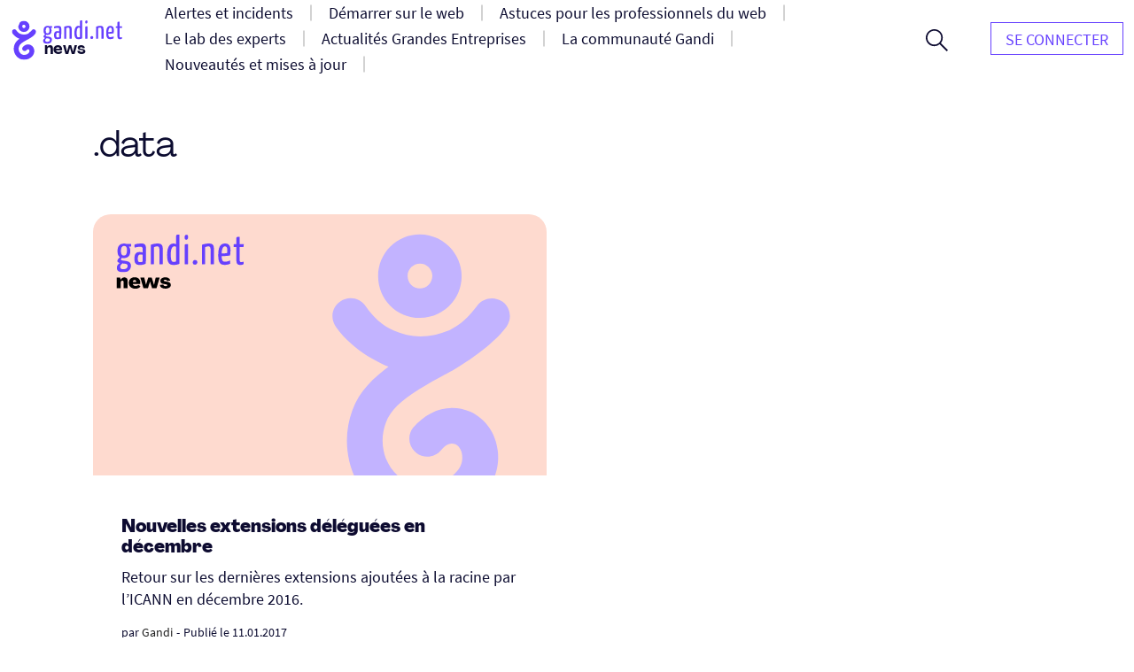

--- FILE ---
content_type: text/html; charset=UTF-8
request_url: https://news.gandi.net/fr/tag/dot-data/
body_size: 11559
content:
<!doctype html>
<html lang="fr-FR">
<head>
	<meta charset="UTF-8">
	<meta name="viewport" content="width=device-width, initial-scale=1">
	<link rel="profile" href="https://gmpg.org/xfn/11">

	<title>.data &#8211; Gandi News</title>
<meta name='robots' content='max-image-preview:large' />
<link rel="alternate" type="application/rss+xml" title="Gandi News &raquo; Flux" href="https://news.gandi.net/fr/feed/" />
<link rel="alternate" type="application/rss+xml" title="Gandi News &raquo; Flux des commentaires" href="https://news.gandi.net/fr/comments/feed/" />
<link rel="alternate" type="application/rss+xml" title="Gandi News &raquo; Flux de l’étiquette .data" href="https://news.gandi.net/fr/tag/dot-data/feed/" />
<script>
window._wpemojiSettings = {"baseUrl":"https:\/\/s.w.org\/images\/core\/emoji\/15.0.3\/72x72\/","ext":".png","svgUrl":"https:\/\/s.w.org\/images\/core\/emoji\/15.0.3\/svg\/","svgExt":".svg","source":{"concatemoji":"https:\/\/news.gandi.net\/wp-includes\/js\/wp-emoji-release.min.js?ver=6.6"}};
/*! This file is auto-generated */
!function(i,n){var o,s,e;function c(e){try{var t={supportTests:e,timestamp:(new Date).valueOf()};sessionStorage.setItem(o,JSON.stringify(t))}catch(e){}}function p(e,t,n){e.clearRect(0,0,e.canvas.width,e.canvas.height),e.fillText(t,0,0);var t=new Uint32Array(e.getImageData(0,0,e.canvas.width,e.canvas.height).data),r=(e.clearRect(0,0,e.canvas.width,e.canvas.height),e.fillText(n,0,0),new Uint32Array(e.getImageData(0,0,e.canvas.width,e.canvas.height).data));return t.every(function(e,t){return e===r[t]})}function u(e,t,n){switch(t){case"flag":return n(e,"\ud83c\udff3\ufe0f\u200d\u26a7\ufe0f","\ud83c\udff3\ufe0f\u200b\u26a7\ufe0f")?!1:!n(e,"\ud83c\uddfa\ud83c\uddf3","\ud83c\uddfa\u200b\ud83c\uddf3")&&!n(e,"\ud83c\udff4\udb40\udc67\udb40\udc62\udb40\udc65\udb40\udc6e\udb40\udc67\udb40\udc7f","\ud83c\udff4\u200b\udb40\udc67\u200b\udb40\udc62\u200b\udb40\udc65\u200b\udb40\udc6e\u200b\udb40\udc67\u200b\udb40\udc7f");case"emoji":return!n(e,"\ud83d\udc26\u200d\u2b1b","\ud83d\udc26\u200b\u2b1b")}return!1}function f(e,t,n){var r="undefined"!=typeof WorkerGlobalScope&&self instanceof WorkerGlobalScope?new OffscreenCanvas(300,150):i.createElement("canvas"),a=r.getContext("2d",{willReadFrequently:!0}),o=(a.textBaseline="top",a.font="600 32px Arial",{});return e.forEach(function(e){o[e]=t(a,e,n)}),o}function t(e){var t=i.createElement("script");t.src=e,t.defer=!0,i.head.appendChild(t)}"undefined"!=typeof Promise&&(o="wpEmojiSettingsSupports",s=["flag","emoji"],n.supports={everything:!0,everythingExceptFlag:!0},e=new Promise(function(e){i.addEventListener("DOMContentLoaded",e,{once:!0})}),new Promise(function(t){var n=function(){try{var e=JSON.parse(sessionStorage.getItem(o));if("object"==typeof e&&"number"==typeof e.timestamp&&(new Date).valueOf()<e.timestamp+604800&&"object"==typeof e.supportTests)return e.supportTests}catch(e){}return null}();if(!n){if("undefined"!=typeof Worker&&"undefined"!=typeof OffscreenCanvas&&"undefined"!=typeof URL&&URL.createObjectURL&&"undefined"!=typeof Blob)try{var e="postMessage("+f.toString()+"("+[JSON.stringify(s),u.toString(),p.toString()].join(",")+"));",r=new Blob([e],{type:"text/javascript"}),a=new Worker(URL.createObjectURL(r),{name:"wpTestEmojiSupports"});return void(a.onmessage=function(e){c(n=e.data),a.terminate(),t(n)})}catch(e){}c(n=f(s,u,p))}t(n)}).then(function(e){for(var t in e)n.supports[t]=e[t],n.supports.everything=n.supports.everything&&n.supports[t],"flag"!==t&&(n.supports.everythingExceptFlag=n.supports.everythingExceptFlag&&n.supports[t]);n.supports.everythingExceptFlag=n.supports.everythingExceptFlag&&!n.supports.flag,n.DOMReady=!1,n.readyCallback=function(){n.DOMReady=!0}}).then(function(){return e}).then(function(){var e;n.supports.everything||(n.readyCallback(),(e=n.source||{}).concatemoji?t(e.concatemoji):e.wpemoji&&e.twemoji&&(t(e.twemoji),t(e.wpemoji)))}))}((window,document),window._wpemojiSettings);
</script>
<style id='wp-emoji-styles-inline-css'>

	img.wp-smiley, img.emoji {
		display: inline !important;
		border: none !important;
		box-shadow: none !important;
		height: 1em !important;
		width: 1em !important;
		margin: 0 0.07em !important;
		vertical-align: -0.1em !important;
		background: none !important;
		padding: 0 !important;
	}
</style>
<link rel='stylesheet' id='wp-block-library-css' href='https://news.gandi.net/wp-includes/css/dist/block-library/style.min.css?ver=6.6' media='all' />
<style id='classic-theme-styles-inline-css'>
/*! This file is auto-generated */
.wp-block-button__link{color:#fff;background-color:#32373c;border-radius:9999px;box-shadow:none;text-decoration:none;padding:calc(.667em + 2px) calc(1.333em + 2px);font-size:1.125em}.wp-block-file__button{background:#32373c;color:#fff;text-decoration:none}
</style>
<style id='global-styles-inline-css'>
:root{--wp--preset--aspect-ratio--square: 1;--wp--preset--aspect-ratio--4-3: 4/3;--wp--preset--aspect-ratio--3-4: 3/4;--wp--preset--aspect-ratio--3-2: 3/2;--wp--preset--aspect-ratio--2-3: 2/3;--wp--preset--aspect-ratio--16-9: 16/9;--wp--preset--aspect-ratio--9-16: 9/16;--wp--preset--color--black: #000000;--wp--preset--color--cyan-bluish-gray: #abb8c3;--wp--preset--color--white: #fff;--wp--preset--color--pale-pink: #f78da7;--wp--preset--color--vivid-red: #cf2e2e;--wp--preset--color--luminous-vivid-orange: #ff6900;--wp--preset--color--luminous-vivid-amber: #fcb900;--wp--preset--color--light-green-cyan: #7bdcb5;--wp--preset--color--vivid-green-cyan: #00d084;--wp--preset--color--pale-cyan-blue: #8ed1fc;--wp--preset--color--vivid-cyan-blue: #0693e3;--wp--preset--color--vivid-purple: #9b51e0;--wp--preset--color--black-500: #212121;--wp--preset--color--blue-500: #0d0b30;--wp--preset--color--purple-500: #6640fe;--wp--preset--color--green-500: #00ef9f;--wp--preset--color--red-500: #fc440f;--wp--preset--color--yellow-500: #fffd77;--wp--preset--gradient--vivid-cyan-blue-to-vivid-purple: linear-gradient(135deg,rgba(6,147,227,1) 0%,rgb(155,81,224) 100%);--wp--preset--gradient--light-green-cyan-to-vivid-green-cyan: linear-gradient(135deg,rgb(122,220,180) 0%,rgb(0,208,130) 100%);--wp--preset--gradient--luminous-vivid-amber-to-luminous-vivid-orange: linear-gradient(135deg,rgba(252,185,0,1) 0%,rgba(255,105,0,1) 100%);--wp--preset--gradient--luminous-vivid-orange-to-vivid-red: linear-gradient(135deg,rgba(255,105,0,1) 0%,rgb(207,46,46) 100%);--wp--preset--gradient--very-light-gray-to-cyan-bluish-gray: linear-gradient(135deg,rgb(238,238,238) 0%,rgb(169,184,195) 100%);--wp--preset--gradient--cool-to-warm-spectrum: linear-gradient(135deg,rgb(74,234,220) 0%,rgb(151,120,209) 20%,rgb(207,42,186) 40%,rgb(238,44,130) 60%,rgb(251,105,98) 80%,rgb(254,248,76) 100%);--wp--preset--gradient--blush-light-purple: linear-gradient(135deg,rgb(255,206,236) 0%,rgb(152,150,240) 100%);--wp--preset--gradient--blush-bordeaux: linear-gradient(135deg,rgb(254,205,165) 0%,rgb(254,45,45) 50%,rgb(107,0,62) 100%);--wp--preset--gradient--luminous-dusk: linear-gradient(135deg,rgb(255,203,112) 0%,rgb(199,81,192) 50%,rgb(65,88,208) 100%);--wp--preset--gradient--pale-ocean: linear-gradient(135deg,rgb(255,245,203) 0%,rgb(182,227,212) 50%,rgb(51,167,181) 100%);--wp--preset--gradient--electric-grass: linear-gradient(135deg,rgb(202,248,128) 0%,rgb(113,206,126) 100%);--wp--preset--gradient--midnight: linear-gradient(135deg,rgb(2,3,129) 0%,rgb(40,116,252) 100%);--wp--preset--font-size--small: 13px;--wp--preset--font-size--medium: 20px;--wp--preset--font-size--large: 36px;--wp--preset--font-size--x-large: 42px;--wp--preset--font-size--s: 14px;--wp--preset--font-size--m: 18px;--wp--preset--font-size--l: 20px;--wp--preset--font-size--xl: 28px;--wp--preset--font-size--xxl: 32px;--wp--preset--font-size--xxxl: 40px;--wp--preset--font-size--xxxxl: 50px;--wp--preset--spacing--20: 0.44rem;--wp--preset--spacing--30: 0.67rem;--wp--preset--spacing--40: 1rem;--wp--preset--spacing--50: 1.5rem;--wp--preset--spacing--60: 2.25rem;--wp--preset--spacing--70: 3.38rem;--wp--preset--spacing--80: 5.06rem;--wp--preset--shadow--natural: 6px 6px 9px rgba(0, 0, 0, 0.2);--wp--preset--shadow--deep: 12px 12px 50px rgba(0, 0, 0, 0.4);--wp--preset--shadow--sharp: 6px 6px 0px rgba(0, 0, 0, 0.2);--wp--preset--shadow--outlined: 6px 6px 0px -3px rgba(255, 255, 255, 1), 6px 6px rgba(0, 0, 0, 1);--wp--preset--shadow--crisp: 6px 6px 0px rgba(0, 0, 0, 1);}:where(.is-layout-flex){gap: 0.5em;}:where(.is-layout-grid){gap: 0.5em;}body .is-layout-flex{display: flex;}.is-layout-flex{flex-wrap: wrap;align-items: center;}.is-layout-flex > :is(*, div){margin: 0;}body .is-layout-grid{display: grid;}.is-layout-grid > :is(*, div){margin: 0;}:where(.wp-block-columns.is-layout-flex){gap: 2em;}:where(.wp-block-columns.is-layout-grid){gap: 2em;}:where(.wp-block-post-template.is-layout-flex){gap: 1.25em;}:where(.wp-block-post-template.is-layout-grid){gap: 1.25em;}.has-black-color{color: var(--wp--preset--color--black) !important;}.has-cyan-bluish-gray-color{color: var(--wp--preset--color--cyan-bluish-gray) !important;}.has-white-color{color: var(--wp--preset--color--white) !important;}.has-pale-pink-color{color: var(--wp--preset--color--pale-pink) !important;}.has-vivid-red-color{color: var(--wp--preset--color--vivid-red) !important;}.has-luminous-vivid-orange-color{color: var(--wp--preset--color--luminous-vivid-orange) !important;}.has-luminous-vivid-amber-color{color: var(--wp--preset--color--luminous-vivid-amber) !important;}.has-light-green-cyan-color{color: var(--wp--preset--color--light-green-cyan) !important;}.has-vivid-green-cyan-color{color: var(--wp--preset--color--vivid-green-cyan) !important;}.has-pale-cyan-blue-color{color: var(--wp--preset--color--pale-cyan-blue) !important;}.has-vivid-cyan-blue-color{color: var(--wp--preset--color--vivid-cyan-blue) !important;}.has-vivid-purple-color{color: var(--wp--preset--color--vivid-purple) !important;}.has-black-background-color{background-color: var(--wp--preset--color--black) !important;}.has-cyan-bluish-gray-background-color{background-color: var(--wp--preset--color--cyan-bluish-gray) !important;}.has-white-background-color{background-color: var(--wp--preset--color--white) !important;}.has-pale-pink-background-color{background-color: var(--wp--preset--color--pale-pink) !important;}.has-vivid-red-background-color{background-color: var(--wp--preset--color--vivid-red) !important;}.has-luminous-vivid-orange-background-color{background-color: var(--wp--preset--color--luminous-vivid-orange) !important;}.has-luminous-vivid-amber-background-color{background-color: var(--wp--preset--color--luminous-vivid-amber) !important;}.has-light-green-cyan-background-color{background-color: var(--wp--preset--color--light-green-cyan) !important;}.has-vivid-green-cyan-background-color{background-color: var(--wp--preset--color--vivid-green-cyan) !important;}.has-pale-cyan-blue-background-color{background-color: var(--wp--preset--color--pale-cyan-blue) !important;}.has-vivid-cyan-blue-background-color{background-color: var(--wp--preset--color--vivid-cyan-blue) !important;}.has-vivid-purple-background-color{background-color: var(--wp--preset--color--vivid-purple) !important;}.has-black-border-color{border-color: var(--wp--preset--color--black) !important;}.has-cyan-bluish-gray-border-color{border-color: var(--wp--preset--color--cyan-bluish-gray) !important;}.has-white-border-color{border-color: var(--wp--preset--color--white) !important;}.has-pale-pink-border-color{border-color: var(--wp--preset--color--pale-pink) !important;}.has-vivid-red-border-color{border-color: var(--wp--preset--color--vivid-red) !important;}.has-luminous-vivid-orange-border-color{border-color: var(--wp--preset--color--luminous-vivid-orange) !important;}.has-luminous-vivid-amber-border-color{border-color: var(--wp--preset--color--luminous-vivid-amber) !important;}.has-light-green-cyan-border-color{border-color: var(--wp--preset--color--light-green-cyan) !important;}.has-vivid-green-cyan-border-color{border-color: var(--wp--preset--color--vivid-green-cyan) !important;}.has-pale-cyan-blue-border-color{border-color: var(--wp--preset--color--pale-cyan-blue) !important;}.has-vivid-cyan-blue-border-color{border-color: var(--wp--preset--color--vivid-cyan-blue) !important;}.has-vivid-purple-border-color{border-color: var(--wp--preset--color--vivid-purple) !important;}.has-vivid-cyan-blue-to-vivid-purple-gradient-background{background: var(--wp--preset--gradient--vivid-cyan-blue-to-vivid-purple) !important;}.has-light-green-cyan-to-vivid-green-cyan-gradient-background{background: var(--wp--preset--gradient--light-green-cyan-to-vivid-green-cyan) !important;}.has-luminous-vivid-amber-to-luminous-vivid-orange-gradient-background{background: var(--wp--preset--gradient--luminous-vivid-amber-to-luminous-vivid-orange) !important;}.has-luminous-vivid-orange-to-vivid-red-gradient-background{background: var(--wp--preset--gradient--luminous-vivid-orange-to-vivid-red) !important;}.has-very-light-gray-to-cyan-bluish-gray-gradient-background{background: var(--wp--preset--gradient--very-light-gray-to-cyan-bluish-gray) !important;}.has-cool-to-warm-spectrum-gradient-background{background: var(--wp--preset--gradient--cool-to-warm-spectrum) !important;}.has-blush-light-purple-gradient-background{background: var(--wp--preset--gradient--blush-light-purple) !important;}.has-blush-bordeaux-gradient-background{background: var(--wp--preset--gradient--blush-bordeaux) !important;}.has-luminous-dusk-gradient-background{background: var(--wp--preset--gradient--luminous-dusk) !important;}.has-pale-ocean-gradient-background{background: var(--wp--preset--gradient--pale-ocean) !important;}.has-electric-grass-gradient-background{background: var(--wp--preset--gradient--electric-grass) !important;}.has-midnight-gradient-background{background: var(--wp--preset--gradient--midnight) !important;}.has-small-font-size{font-size: var(--wp--preset--font-size--small) !important;}.has-medium-font-size{font-size: var(--wp--preset--font-size--medium) !important;}.has-large-font-size{font-size: var(--wp--preset--font-size--large) !important;}.has-x-large-font-size{font-size: var(--wp--preset--font-size--x-large) !important;}
:where(.wp-block-post-template.is-layout-flex){gap: 1.25em;}:where(.wp-block-post-template.is-layout-grid){gap: 1.25em;}
:where(.wp-block-columns.is-layout-flex){gap: 2em;}:where(.wp-block-columns.is-layout-grid){gap: 2em;}
:root :where(.wp-block-pullquote){font-size: 1.5em;line-height: 1.6;}
</style>
<link rel='stylesheet' id='fvp-frontend-css' href='https://news.gandi.net/wp-content/plugins/featured-video-plus/styles/frontend.css?ver=2.3.3' media='all' />
<link rel='stylesheet' id='gandi-news-style-css' href='https://news.gandi.net/wp-content/themes/gandi-news/css/main.min.css?ver=1.0.4' media='all' />

<script>
if (document.location.protocol != "https:") {
    document.location = document.URL.replace(/^http:/i, "https:");
}
</script>
<script src="https://news.gandi.net/wp-includes/js/jquery/jquery.min.js?ver=3.7.1" id="jquery-core-js"></script>
<script src="https://news.gandi.net/wp-includes/js/jquery/jquery-migrate.min.js?ver=3.4.1" id="jquery-migrate-js"></script>
<script src="https://news.gandi.net/wp-content/plugins/featured-video-plus/js/jquery.fitvids.min.js?ver=master-2015-08" id="jquery.fitvids-js"></script>
<script id="fvp-frontend-js-extra">
var fvpdata = {"ajaxurl":"https:\/\/news.gandi.net\/wp-admin\/admin-ajax.php","nonce":"5e49aab16e","fitvids":"1","dynamic":"","overlay":"","opacity":"0.75","color":"b","width":"640"};
</script>
<script src="https://news.gandi.net/wp-content/plugins/featured-video-plus/js/frontend.min.js?ver=2.3.3" id="fvp-frontend-js"></script>
<link rel="https://api.w.org/" href="https://news.gandi.net/wp-json/" /><link rel="alternate" title="JSON" type="application/json" href="https://news.gandi.net/wp-json/wp/v2/tags/2409" /><link rel="EditURI" type="application/rsd+xml" title="RSD" href="https://news.gandi.net/xmlrpc.php?rsd" />
<meta name="generator" content="WordPress 6.6" />
<link rel="icon" href="https://news.gandi.net/wp-content/uploads/2021/06/cropped-gandi-favicon-192.9d8e7b4c4306-32x32.png" sizes="32x32" />
<link rel="icon" href="https://news.gandi.net/wp-content/uploads/2021/06/cropped-gandi-favicon-192.9d8e7b4c4306-192x192.png" sizes="192x192" />
<link rel="apple-touch-icon" href="https://news.gandi.net/wp-content/uploads/2021/06/cropped-gandi-favicon-192.9d8e7b4c4306-180x180.png" />
<meta name="msapplication-TileImage" content="https://news.gandi.net/wp-content/uploads/2021/06/cropped-gandi-favicon-192.9d8e7b4c4306-270x270.png" />
</head>

<body class="archive tag tag-dot-data tag-2409 wp-custom-logo wp-embed-responsive">

<div id="page" class="site">

	<a class="skip-link" href="#primary">Aller au contenu</a>

	<header id="masthead" class="site-header">

		<nav id="site-navigation" class="navbar" aria-label="Navigation principale">
			<div class="navbar__overlay"></div>
			<div class="navbar__inner wrapper">
				<div class="navbar__left">
					<button class="navbar__menu-button burger toggle menu-toggle" aria-controls="primary-nav" aria-expanded="false" aria-label="Ouvrir le menu principal">
						<span></span>
						<span></span>
						<span></span>
					</button>
					<a href="https://news.gandi.net/fr" class="navbar__logo-container"><img width="128" height="46" src="https://news.gandi.net/wp-content/uploads/2021/05/gandi-news-logo.svg" class="attachment-medium size-medium" alt="Aller à l&#039;accueil" decoding="async" /></a>				</div>
				<div class="navbar__center">
					<ul id="primary-nav" class="primary-nav"><li id="menu-item-77739" class="menu-item menu-item-type-taxonomy menu-item-object-category menu-item-77739 primary-nav__item"><a href="https://news.gandi.net/fr/categorie/alerts-and-incidents/" class="primary-nav__link"><span>Alertes et incidents</span></a></li>
<li id="menu-item-77740" class="menu-item menu-item-type-taxonomy menu-item-object-category menu-item-77740 primary-nav__item"><a href="https://news.gandi.net/fr/categorie/getting-started/" class="primary-nav__link"><span>Démarrer sur le web</span></a></li>
<li id="menu-item-77741" class="menu-item menu-item-type-taxonomy menu-item-object-category menu-item-77741 primary-nav__item"><a href="https://news.gandi.net/fr/categorie/tips-for-web-professionals/" class="primary-nav__link"><span>Astuces pour les professionnels du web</span></a></li>
<li id="menu-item-77742" class="menu-item menu-item-type-taxonomy menu-item-object-category menu-item-77742 primary-nav__item"><a href="https://news.gandi.net/fr/categorie/experts-insights/" class="primary-nav__link"><span>Le lab des experts</span></a></li>
<li id="menu-item-77743" class="menu-item menu-item-type-taxonomy menu-item-object-category menu-item-77743 primary-nav__item"><a href="https://news.gandi.net/fr/categorie/corporate-news/" class="primary-nav__link"><span>Actualités Grandes Entreprises</span></a></li>
<li id="menu-item-77744" class="menu-item menu-item-type-taxonomy menu-item-object-category menu-item-77744 primary-nav__item"><a href="https://news.gandi.net/fr/categorie/gandi-community/" class="primary-nav__link"><span>La communauté Gandi</span></a></li>
<li id="menu-item-77745" class="menu-item menu-item-type-taxonomy menu-item-object-category menu-item-77745 primary-nav__item"><a href="https://news.gandi.net/fr/categorie/updates-and-releases/" class="primary-nav__link"><span>Nouveautés et mises à jour</span></a></li>
<li id="menu-item-79766" class="menu-item menu-item-type-custom menu-item-object-custom menu-item-79766 primary-nav__item nav__item--push nav__item--hidedesktop"><a href="https://www.gandi.net/" class="primary-nav__link"><span>GANDI.net</span></a></li>
<li id="menu-item-79767" class="menu-item menu-item-type-custom menu-item-object-custom menu-item-79767 primary-nav__item primary-nav__button nav__item--hidedesktop"><a href="https://admin.gandi.net/" class="primary-nav__link"><span>Login</span></a></li>
</ul>					<form role="search"  method="get" class="search-form search-form--header" action="https://news.gandi.net/fr/">

	<div class="search-bar search-bar--header">
		<label for="search-form-1" class="screen-reader-text">Rechercher&hellip;</label>
		<input type="search" id="search-form-1" class="search-bar__input" value="" name="s" placeholder="Rechercher des actualités Gandi.net" />
		<button type="submit" class="search-bar__button" aria-label="Rechercher">
			<svg width="25" height="25" viewBox="0 0 25 25" aria-hidden="true" class="search-bar__icon"><g><g><path d="M1.805 9.542c0-4.318 3.503-7.836 7.802-7.836 3.769 0 7.803 2.985 7.803 7.836 0 4.317-3.503 7.835-7.803 7.835S1.805 13.86 1.805 9.542zM25 23.72l-8.015-8.05c1.38-1.652 2.176-3.784 2.176-6.076 0-2.346-.902-4.744-2.494-6.503C14.862 1.066 12.367 0 9.607 0 4.3 0 0 4.318 0 9.595c0 5.277 4.3 9.595 9.554 9.595a9.442 9.442 0 0 0 6.104-2.239L23.673 25z"/></g></g></svg>
		</button>
		<button class="search-bar__open-search toggle" aria-controls="search-form-1" aria-label="Ouvrir le formulaire de recherche">
			<svg width="25" height="25" viewBox="0 0 25 25" aria-hidden="true" class="search-bar__open-search-open"><g><g><path d="M1.805 9.542c0-4.318 3.503-7.836 7.802-7.836 3.769 0 7.803 2.985 7.803 7.836 0 4.317-3.503 7.835-7.803 7.835S1.805 13.86 1.805 9.542zM25 23.72l-8.015-8.05c1.38-1.652 2.176-3.784 2.176-6.076 0-2.346-.902-4.744-2.494-6.503C14.862 1.066 12.367 0 9.607 0 4.3 0 0 4.318 0 9.595c0 5.277 4.3 9.595 9.554 9.595a9.442 9.442 0 0 0 6.104-2.239L23.673 25z"/></g></g></svg>
			<svg width="16" height="16" viewBox="0 0 16 16" aria-hidden="true" class="search-bar__open-search-close"><g><g><path d="M15.192 0L8 7.208.808 0 0 .808 7.208 8 0 15.192.808 16 8 8.792 15.192 16l.808-.808L8.792 8 16 .808z"/></g></g></svg>
		</button>
	</div>
</form>
				</div>
				<div class="navbar__right">
					<ul id="secondary-nav" class="secondary-nav"><li id="menu-item-82368" class="menu-item menu-item-type-custom menu-item-object-custom menu-item-82368 primary-nav__item primary-nav__button"><a href="https://admin.gandi.net/" class="primary-nav__link"><span>Se connecter</span></a></li>
</ul>				</div>
				
			</div>
			
		</nav><!-- #site-navigation -->

	</header><!-- #masthead -->

	
	<main id="primary" class="site-main">

		
			<header class="page-header wrapper--small">
				<h1 class="page-header__title page-header__title--light">.data</h1>			</header><!-- .page-header -->

			<div class="grid wrapper--small">
				
<article id="post-33596" class="entry post-33596 post type-post status-publish format-standard hentry tag-dot-data tag-dot-fun tag-dot-hair tag-dot-hospital tag-dot-mobile tag-dot-phone tag-corporate tag-new-tld tag-domain-fr">

	<div class="entry__inner">
		
		<img src="https://news.gandi.net/wp-content/themes/gandi-news/images/news_placeholder-featured.svg" class="default-thumbnail">
		<div class="entry__content">

			<div class="entry__header">
							</div>
			
			<h2 class="entry__title"><a href="https://news.gandi.net/fr/2017/01/Nouvelles-extensions-deleguees-en-decembre/">Nouvelles extensions déléguées en décembre</a></h2>
			<p>Retour sur les dernières extensions ajoutées à la racine par l&rsquo;ICANN en décembre 2016.</p>

					<div class="post-meta">
			<span class="posted-by"> par <span class="author vcard"><a href="https://news.gandi.net/fr/auteur/admin/">Gandi</a></span></span>			<span class="separator" aria-hidden="true">-</span>
			<span class="posted-on">Publié le <time class="entry-date published updated" datetime="2017-01-11T11:55:33+01:00">11.01.2017</time></span>			<div class="post-meta__terms">
															</div>			
					</div>
		
		</div>

	</div>

</article><!-- #post-33596 -->			</div>

			
	</main><!-- #main -->

		<section class="pre-footer">
			
<div class="wp-block-cover alignfull has-parallax is-repeated" style="background-image:url(https://news.gandi.net/wp-content/uploads/2021/05/NEWSLETTER-FOND-COLOR.svg)"><div class="wp-block-cover__inner-container is-layout-flow wp-block-cover-is-layout-flow">
<div class="wp-block-group is-style-border-radius"><div class="wp-block-group__inner-container is-layout-flow wp-block-group-is-layout-flow">
<h2 class="has-text-align-center has-mobile-align-left is-style-no-margin has-blue-500-color has-text-color wp-block-heading" data-mobile-align="left">Abonnez-vous à notre newsletter</h2>



<p class="has-text-align-center has-mobile-align-left has-blue-500-color has-text-color" data-mobile-align="left">Rejoignez plus de 175 000 inscrits pour être tenu(e) informé(e) de nos récentes publications et meilleures offres</p>



<p></p>



	    <form class="newsletter-form">
	    	<label>
	    		<span class="screen-reader-text">Entrez votre adresse mail</span>
	    		<input type="email" name="newsletter_email" required="" placeholder="Votre adresse email">
	    	</label>
	    	<button type="submit" class="newsletter-form__submit">Inscription</button>
    		<div class="newsletter-form__notices">
    			<p class="newsletter-form__notices-message">
    				<span aria-hidden="true" class="icon"></span>
    				<span class="message"></span>
    			</p>	    			
    		</div>
	    </form>

	    
</div></div>
</div></div>
		</section>
			<footer class="footer">

		<div class="footer__inner wrapper">

							<div class="footer__panel">
					<div class="widget widget__footer bg-dark widget_media_image"><a href="https://news.gandi.net/fr/"><img width="163" height="48" src="https://news.gandi.net/wp-content/uploads/2021/05/logo-gandi-blanc.svg" class="image wp-image-77727  attachment-163x48 size-163x48" alt="Gandi" style="max-width: 100%; height: auto;" decoding="async" loading="lazy" /></a></div><div class="widget widget__footer bg-dark widget_social_nav"><ul id="menu-social" class="menu-social"><li id="menu-item-77734" class="menu-item menu-item-type-custom menu-item-object-custom menu-item-77734 nav__item--icon"><a href="https://www.facebook.com/gandi.net"><span><span class="screen-reader-text">Facebook</span><svg class="icon icon-facebook" xmlns="http://www.w3.org/2000/svg" viewBox="0 0 24 24" aria-hidden="true" role="img" focusable="false"><rect x="0" fill="none" width="24" height="24"/><g><path d="M20.007 3H3.993C3.445 3 3 3.445 3 3.993v16.013c0 .55.445.994.993.994h8.62v-6.97H10.27V11.31h2.346V9.31c0-2.325 1.42-3.59 3.494-3.59.993 0 1.847.073 2.096.106v2.43h-1.438c-1.128 0-1.346.537-1.346 1.324v1.734h2.69l-.35 2.717h-2.34V21h4.587c.548 0 .993-.445.993-.993V3.993c0-.548-.445-.993-.993-.993z"/></g></svg></span></a></li>
<li id="menu-item-77735" class="menu-item menu-item-type-custom menu-item-object-custom menu-item-77735 nav__item--icon"><a href="https://twitter.com/gandi_net"><span><span class="screen-reader-text">Twitter</span><svg class="icon icon-twitter" xmlns="http://www.w3.org/2000/svg" viewBox="0 0 24 24" aria-hidden="true" role="img" focusable="false"><rect x="0" fill="none" width="24" height="24"/><g><path d="M22.23 5.924c-.736.326-1.527.547-2.357.646.847-.508 1.498-1.312 1.804-2.27-.793.47-1.67.812-2.606.996C18.325 4.498 17.258 4 16.078 4c-2.266 0-4.103 1.837-4.103 4.103 0 .322.036.635.106.935-3.41-.17-6.433-1.804-8.457-4.287-.353.607-.556 1.312-.556 2.064 0 1.424.724 2.68 1.825 3.415-.673-.022-1.305-.207-1.86-.514v.052c0 1.988 1.415 3.647 3.293 4.023-.344.095-.707.145-1.08.145-.265 0-.522-.026-.773-.074.522 1.63 2.038 2.817 3.833 2.85-1.404 1.1-3.174 1.757-5.096 1.757-.332 0-.66-.02-.98-.057 1.816 1.164 3.973 1.843 6.29 1.843 7.547 0 11.675-6.252 11.675-11.675 0-.178-.004-.355-.012-.53.802-.578 1.497-1.3 2.047-2.124z"/></g></svg></span></a></li>
<li id="menu-item-79778" class="menu-item menu-item-type-custom menu-item-object-custom menu-item-79778 nav__item--icon"><a href="https://www.instagram.com/gandi_net/"><span><span class="screen-reader-text">Instagram</span><svg class="icon icon-instagram" xmlns="http://www.w3.org/2000/svg" viewBox="0 0 24 24" aria-hidden="true" role="img" focusable="false"><rect x="0" fill="none" width="24" height="24"/><g><path d="M12 4.622c2.403 0 2.688.01 3.637.052.877.04 1.354.187 1.67.31.42.163.72.358 1.036.673.315.315.51.615.673 1.035.123.317.27.794.31 1.67.043.95.052 1.235.052 3.638s-.01 2.688-.052 3.637c-.04.877-.187 1.354-.31 1.67-.163.42-.358.72-.673 1.036-.315.315-.615.51-1.035.673-.317.123-.794.27-1.67.31-.95.043-1.234.052-3.638.052s-2.688-.01-3.637-.052c-.877-.04-1.354-.187-1.67-.31-.42-.163-.72-.358-1.036-.673-.315-.315-.51-.615-.673-1.035-.123-.317-.27-.794-.31-1.67-.043-.95-.052-1.235-.052-3.638s.01-2.688.052-3.637c.04-.877.187-1.354.31-1.67.163-.42.358-.72.673-1.036.315-.315.615-.51 1.035-.673.317-.123.794-.27 1.67-.31.95-.043 1.235-.052 3.638-.052M12 3c-2.444 0-2.75.01-3.71.054s-1.613.196-2.185.418c-.592.23-1.094.538-1.594 1.04-.5.5-.807 1-1.037 1.593-.223.572-.375 1.226-.42 2.184C3.01 9.25 3 9.555 3 12s.01 2.75.054 3.71.196 1.613.418 2.186c.23.592.538 1.094 1.038 1.594s1.002.808 1.594 1.038c.572.222 1.227.375 2.185.418.96.044 1.266.054 3.71.054s2.75-.01 3.71-.054 1.613-.196 2.186-.418c.592-.23 1.094-.538 1.594-1.038s.808-1.002 1.038-1.594c.222-.572.375-1.227.418-2.185.044-.96.054-1.266.054-3.71s-.01-2.75-.054-3.71-.196-1.613-.418-2.186c-.23-.592-.538-1.094-1.038-1.594s-1.002-.808-1.594-1.038c-.572-.222-1.227-.375-2.185-.418C14.75 3.01 14.445 3 12 3zm0 4.378c-2.552 0-4.622 2.07-4.622 4.622s2.07 4.622 4.622 4.622 4.622-2.07 4.622-4.622S14.552 7.378 12 7.378zM12 15c-1.657 0-3-1.343-3-3s1.343-3 3-3 3 1.343 3 3-1.343 3-3 3zm4.804-8.884c-.596 0-1.08.484-1.08 1.08s.484 1.08 1.08 1.08c.596 0 1.08-.484 1.08-1.08s-.483-1.08-1.08-1.08z"/></g></svg></span></a></li>
<li id="menu-item-79779" class="menu-item menu-item-type-custom menu-item-object-custom menu-item-79779 nav__item--icon"><a href="https://youtube.com/channel/UCZL0voSqmo-aGXpNA7kmMNA"><span><span class="screen-reader-text">YouTube</span><svg class="icon icon-youtube" xmlns="http://www.w3.org/2000/svg" viewBox="0 0 24 24" aria-hidden="true" role="img" focusable="false"><rect x="0" fill="none" width="24" height="24"/><g><path d="M21.8 8s-.195-1.377-.795-1.984c-.76-.797-1.613-.8-2.004-.847-2.798-.203-6.996-.203-6.996-.203h-.01s-4.197 0-6.996.202c-.39.046-1.242.05-2.003.846C2.395 6.623 2.2 8 2.2 8S2 9.62 2 11.24v1.517c0 1.618.2 3.237.2 3.237s.195 1.378.795 1.985c.76.797 1.76.77 2.205.855 1.6.153 6.8.2 6.8.2s4.203-.005 7-.208c.392-.047 1.244-.05 2.005-.847.6-.607.795-1.985.795-1.985s.2-1.618.2-3.237v-1.517C22 9.62 21.8 8 21.8 8zM9.935 14.595v-5.62l5.403 2.82-5.403 2.8z"/></g></svg></span></a></li>
<li id="menu-item-79780" class="menu-item menu-item-type-custom menu-item-object-custom menu-item-79780 nav__item--icon"><a href="https://www.linkedin.com/company/gandi/"><span><span class="screen-reader-text">LinkedIn</span><svg class="icon icon-linkedin" xmlns="http://www.w3.org/2000/svg" viewBox="0 0 24 24" aria-hidden="true" role="img" focusable="false"><rect x="0" fill="none" width="24" height="24"/><g><path d="M19.7 3H4.3C3.582 3 3 3.582 3 4.3v15.4c0 .718.582 1.3 1.3 1.3h15.4c.718 0 1.3-.582 1.3-1.3V4.3c0-.718-.582-1.3-1.3-1.3zM8.34 18.338H5.666v-8.59H8.34v8.59zM7.003 8.574c-.857 0-1.55-.694-1.55-1.548 0-.855.692-1.548 1.55-1.548.854 0 1.547.694 1.547 1.548 0 .855-.692 1.548-1.546 1.548zm11.335 9.764h-2.67V14.16c0-.995-.017-2.277-1.387-2.277-1.39 0-1.6 1.086-1.6 2.206v4.248h-2.668v-8.59h2.56v1.174h.036c.357-.675 1.228-1.387 2.527-1.387 2.703 0 3.203 1.78 3.203 4.092v4.71z"/></g></svg></span></a></li>
<li id="menu-item-79781" class="menu-item menu-item-type-custom menu-item-object-custom menu-item-79781 nav__item--icon"><a href="https://github.com/Gandi"><span><span class="screen-reader-text">GitHub</span><svg class="icon icon-github" xmlns="http://www.w3.org/2000/svg" viewBox="0 0 24 24" aria-hidden="true" role="img" focusable="false"><rect x="0" fill="none" width="24" height="24"/><g><path d="M12 2C6.477 2 2 6.477 2 12c0 4.42 2.865 8.166 6.84 9.49.5.09.68-.22.68-.485 0-.236-.008-.866-.013-1.7-2.782.603-3.37-1.34-3.37-1.34-.454-1.156-1.11-1.464-1.11-1.464-.908-.62.07-.607.07-.607 1.004.07 1.532 1.03 1.532 1.03.89 1.53 2.34 1.09 2.91.833.09-.647.348-1.086.634-1.337-2.22-.252-4.555-1.112-4.555-4.944 0-1.09.39-1.984 1.03-2.682-.104-.254-.448-1.27.096-2.646 0 0 .84-.27 2.75 1.025.8-.223 1.654-.333 2.504-.337.85.004 1.705.114 2.504.336 1.91-1.294 2.748-1.025 2.748-1.025.546 1.376.202 2.394.1 2.646.64.7 1.026 1.59 1.026 2.682 0 3.84-2.337 4.687-4.565 4.935.36.307.68.917.68 1.852 0 1.335-.013 2.415-.013 2.74 0 .27.18.58.688.482C19.138 20.16 22 16.416 22 12c0-5.523-4.477-10-10-10z"/></g></svg></span></a></li>
</ul></div><div class="widget widget__footer bg-dark widget_text">			<div class="textwidget"><p><a href="https://fr.trustpilot.com/review/gandi.net">Un service 4 étoiles</a></p>
</div>
		</div><div class="widget widget__footer bg-dark widget_pll_popup">        <button class="toggle footer__language-picker-open" aria-controls="language-picker" aria-expanded="false">Changer la langue</button>
        <div id="language-picker" class="footer__language-picker footer__language-picker--inline">
        	<h3 class="footer__language-picker-title">Choisissez votre langue</h3>
        	<button class="toggle footer__language-picker-close" aria-controls="language-picker">
        		<svg xmlns="http://www.w3.org/2000/svg" viewBox="0 0 50 50" width="25px"><path fill="#11aaaa" d="M48.2 4.1l-2.3-2.3L25 22.7 4.1 1.8 1.8 4.1 22.7 25 1.8 45.9l2.3 2.3L25 27.3l20.9 20.9 2.3-2.3L27.3 25z"/></svg>
        	</button>
        	<ul class="footer__language-picker-languages">
        			<li class="lang-item lang-item-12822 lang-item-de no-translation lang-item-first"><a  lang="de-DE" hreflang="de-DE" href="https://news.gandi.net/de/">Deutsch</a></li>
	<li class="lang-item lang-item-5 lang-item-en no-translation"><a  lang="en-US" hreflang="en-US" href="https://news.gandi.net/en/">English</a></li>
	<li class="lang-item lang-item-9 lang-item-es no-translation"><a  lang="es-ES" hreflang="es-ES" href="https://news.gandi.net/es/">Español</a></li>
	<li class="lang-item lang-item-17 lang-item-fr current-lang"><a  lang="fr-FR" hreflang="fr-FR" href="https://news.gandi.net/fr/tag/dot-data/">Français</a></li>
	<li class="lang-item lang-item-11468 lang-item-ja no-translation"><a  lang="ja-JA" hreflang="ja-JA" href="https://news.gandi.net/ja/">日本語</a></li>
	<li class="lang-item lang-item-31 lang-item-zh-hant no-translation"><a  lang="zh-TW" hreflang="zh-TW" href="https://news.gandi.net/zh-hant/">正體中文</a></li>
	<li class="lang-item lang-item-13 lang-item-zh-hans no-translation"><a  lang="zh-CN" hreflang="zh-CN" href="https://news.gandi.net/zh-hans/">简体中文</a></li>
        	</ul>
        </div>
        </div>				</div>
			
							<div class="footer__nav-container">
					<nav class="footer__nav" aria-label="Navigation du pied de page">
				    	<div class="widget widget__footer--right bg-dark widget_nav_menu"><div class="widget__title">Produits</div><div class="menu-v2-0-products-fr-produits-container"><ul id="menu-v2-0-products-fr-produits" class="menu"><li id="menu-item-77395" class="menu-item menu-item-type-custom menu-item-object-custom menu-item-77395"><a href="https://www.gandi.net/fr/domain">Noms de domaine</a></li>
<li id="menu-item-77396" class="menu-item menu-item-type-custom menu-item-object-custom menu-item-77396"><a href="https://www.gandi.net/fr/domain/tld">Liste de tarif des domaines</a></li>
<li id="menu-item-77397" class="menu-item menu-item-type-custom menu-item-object-custom menu-item-77397"><a href="https://www.gandi.net/fr/simple-hosting">Hébergement Web Simple Hosting</a></li>
<li id="menu-item-77398" class="menu-item menu-item-type-custom menu-item-object-custom menu-item-77398"><a href="https://www.gandi.net/fr/simple-hosting/wordpress">Hébergement WordPress</a></li>
<li id="menu-item-77399" class="menu-item menu-item-type-custom menu-item-object-custom menu-item-77399"><a href="https://www.gandi.net/fr/simple-hosting/nextcloud">Hébergement Nextcloud</a></li>
<li id="menu-item-77400" class="menu-item menu-item-type-custom menu-item-object-custom menu-item-77400"><a href="https://www.gandi.net/fr/simple-hosting/prestashop">Hébergement Prestashop</a></li>
<li id="menu-item-77401" class="menu-item menu-item-type-custom menu-item-object-custom menu-item-77401"><a href="https://www.gandi.net/fr/cloud/vps">GandiCloud VPS</a></li>
<li id="menu-item-77402" class="menu-item menu-item-type-custom menu-item-object-custom menu-item-77402"><a href="https://www.gandi.net/fr/cloud/iaas">Serveurs IaaS</a></li>
<li id="menu-item-77403" class="menu-item menu-item-type-custom menu-item-object-custom menu-item-77403"><a href="https://www.gandi.net/fr/domain/email">Email</a></li>
<li id="menu-item-77404" class="menu-item menu-item-type-custom menu-item-object-custom menu-item-77404"><a href="https://www.gandi.net/fr/security">Certificats SSL</a></li>
</ul></div></div><div class="widget widget__footer--right bg-dark widget_nav_menu"><div class="widget__title">Services</div><div class="menu-v2-0-services-fr-services-container"><ul id="menu-v2-0-services-fr-services" class="menu"><li id="menu-item-77405" class="menu-item menu-item-type-custom menu-item-object-custom menu-item-77405"><a href="https://www.gandi.net/fr/corporate">Gandi Corporate Services</a></li>
<li id="menu-item-77406" class="menu-item menu-item-type-custom menu-item-object-custom menu-item-77406"><a href="https://www.gandi.net/fr/reseller">Revendeurs</a></li>
<li id="menu-item-77407" class="menu-item menu-item-type-custom menu-item-object-custom menu-item-77407"><a href="https://www.gandi.net/fr/small-medium-businesses">Petites et Moyennes Entreprises</a></li>
<li id="menu-item-77408" class="menu-item menu-item-type-custom menu-item-object-custom menu-item-77408"><a href="https://webmail.gandi.net/">Webmail</a></li>
<li id="menu-item-77409" class="menu-item menu-item-type-custom menu-item-object-custom menu-item-77409"><a href="https://whois.gandi.net/">WHOIS</a></li>
<li id="menu-item-77410" class="menu-item menu-item-type-custom menu-item-object-custom menu-item-77410"><a href="https://www.gandi.net/fr/refer-a-friend">Parrainage</a></li>
</ul></div></div><div class="widget widget__footer--right bg-dark widget_nav_menu"><div class="widget__title">Aide &#038; Ressources</div><div class="menu-v2-0-help-documentation-fr-aide-ressources-container"><ul id="menu-v2-0-help-documentation-fr-aide-ressources" class="menu"><li id="menu-item-77411" class="menu-item menu-item-type-custom menu-item-object-custom menu-item-77411"><a href="https://help.gandi.net/">Contacter le support</a></li>
<li id="menu-item-77412" class="menu-item menu-item-type-custom menu-item-object-custom menu-item-77412"><a href="https://status.gandi.net/">État des services</a></li>
<li id="menu-item-77413" class="menu-item menu-item-type-custom menu-item-object-custom menu-item-77413"><a href="https://docs.gandi.net/">Documentation</a></li>
<li id="menu-item-77414" class="menu-item menu-item-type-custom menu-item-object-custom menu-item-77414"><a href="https://api.gandi.net/docs/">API REST</a></li>
</ul></div></div><div class="widget widget__footer--right bg-dark widget_nav_menu"><div class="widget__title">Boutique</div><div class="menu-v2-0-shop-fr-boutique-container"><ul id="menu-v2-0-shop-fr-boutique" class="menu"><li id="menu-item-77415" class="menu-item menu-item-type-custom menu-item-object-custom menu-item-77415"><a href="https://shop.gandi.net/en/domain/suggest">Enregistrer un domaine</a></li>
<li id="menu-item-77416" class="menu-item menu-item-type-custom menu-item-object-custom menu-item-77416"><a href="https://shop.gandi.net/en/domain/transfer">Transférer un domaine</a></li>
<li id="menu-item-77417" class="menu-item menu-item-type-custom menu-item-object-custom menu-item-77417"><a href="https://shop.gandi.net/en/domain/renew">Renouveler un domaine</a></li>
<li id="menu-item-77418" class="menu-item menu-item-type-custom menu-item-object-custom menu-item-77418"><a href="https://shop.gandi.net/en/simplehosting/create">Hébergement Web</a></li>
<li id="menu-item-77419" class="menu-item menu-item-type-custom menu-item-object-custom menu-item-77419"><a href="https://shop.gandi.net/en/cloud/create">Serveurs Cloud</a></li>
<li id="menu-item-77420" class="menu-item menu-item-type-custom menu-item-object-custom menu-item-77420"><a href="https://shop.gandi.net/en/certificate/create">Certificats SSL</a></li>
</ul></div></div><div class="widget widget__footer--right bg-dark widget_nav_menu"><div class="widget__title">Informations juridiques</div><div class="menu-v2-0-legal-fr-informations-juridiques-container"><ul id="menu-v2-0-legal-fr-informations-juridiques" class="menu"><li id="menu-item-77421" class="menu-item menu-item-type-custom menu-item-object-custom menu-item-77421"><a href="https://help.gandi.net/abuse">Abuse</a></li>
<li id="menu-item-77422" class="menu-item menu-item-type-custom menu-item-object-custom menu-item-77422"><a href="https://www.gandi.net/fr/contracts/terms-of-service">Contrats</a></li>
<li id="menu-item-77423" class="menu-item menu-item-type-custom menu-item-object-custom menu-item-77423"><a href="https://www.icann.org/resources/pages/benefits-2017-10-27-fr">Droits et responsabilités des titulaires (ICANN)</a></li>
<li id="menu-item-77424" class="menu-item menu-item-type-custom menu-item-object-custom menu-item-77424"><a href="https://www.icann.org/en/resources/registrars/registrant-rights/educational">Informations à destinations des titulaires (ICANN)</a></li>
<li id="menu-item-77425" class="menu-item menu-item-type-custom menu-item-object-custom menu-item-77425"><a href="https://docs.gandi.net/fr/facturation/moyen_paiement/">Moyens de paiement</a></li>
<li id="menu-item-77426" class="menu-item menu-item-type-custom menu-item-object-custom menu-item-77426"><a href="https://docs.gandi.net/fr/gandimail/politique_antispam.html">Politique Anti-Spam</a></li>
<li id="menu-item-77427" class="menu-item menu-item-type-custom menu-item-object-custom menu-item-77427"><a href="https://www.gandi.net/fr/contracts/pp">Politique de Protection des Données Personnelles</a></li>
</ul></div></div><div class="widget widget__footer--right bg-dark widget_nav_menu"><div class="widget__title">À propos de Gandi</div><div class="menu-v2-0-about-us-fr-a-propos-de-gandi-container"><ul id="menu-v2-0-about-us-fr-a-propos-de-gandi" class="menu"><li id="menu-item-77428" class="menu-item menu-item-type-custom menu-item-object-custom menu-item-77428"><a href="https://www.gandi.net/fr/about-us">À propos de Gandi</a></li>
<li id="menu-item-77429" class="menu-item menu-item-type-custom menu-item-object-custom menu-item-77429"><a href="https://www.gandi.net/fr/gandi-supports">Gandi soutient les projets alternatifs</a></li>
<li id="menu-item-77430" class="menu-item menu-item-type-custom menu-item-object-custom menu-item-77430"><a href="https://www.gandi.net/fr/no-bullshit">No Bullshit</a></li>
<li id="menu-item-77431" class="menu-item menu-item-type-custom menu-item-object-custom menu-item-77431"><a href="https://news.gandi.net/">Gandi News</a></li>
<li id="menu-item-77432" class="menu-item menu-item-type-custom menu-item-object-custom menu-item-77432"><a href="https://www.welcometothejungle.com/companies/gandi">Nous rejoindre</a></li>
</ul></div></div>				    </nav>
				</div>
			
	  </div>

	 </footer>

</div><!-- #page -->

<script id="gandi-news-api-price-js-extra">
var gn_ap = {"api_url":"https:\/\/news.gandi.net\/wp-content\/plugins\/gandi-news-api-price\/inc\/api-call.php","post_date":"2017-01-11T11:55:33+01:00"};
</script>
<script src="https://news.gandi.net/wp-content/plugins/gandi-news-api-price/assets/js/gandi-news-api-price.js?ver=6.6" id="gandi-news-api-price-js"></script>
<script id="gandi-news-atinternet-js-extra">
var gn_ati = {"id":"616708","blocked_message":"Apparemment vous bloquez notre traceur d'analyse AT Internet avec un bloqueur de publicit\u00e9 ou un logiciel similaire. Nous comprenons que  la confidentialit\u00e9 est importante pour vous (et elle est importante pour nous aussi !). Nous prenons \u00e9galement en charge DNT (Do Not Track : Ne pas me pister, Interdire le suivi) et nous ne diffuserons jamais notre script d'analyse si votre agent utilisateur demande le DNT. En fait nous vous invitons \u00e0 l'activer sur votre navigateur. Vous pouvez trouver plus d'informations sur DNT \u00e0 cette adresse :  https:\/\/allaboutdnt.com\/ (en anglais). Dans tous les cas, si vous acceptez que nous analysions l'utilisation de nos sites web, merci de noter que nous sauvegardons toutes les donn\u00e9es statistiques de mani\u00e8re anonyme et priv\u00e9e sur l'infrastructure fran\u00e7aise de notre partenaire, r\u00e9gul\u00e9 par les lois fran\u00e7aises sur la protection des donn\u00e9es.","chapter_one":"News","name":null,"lang":"fr"};
</script>
<script src="https://news.gandi.net/wp-content/plugins/gandi-news-atinternet/assets/js/gandi-news-atinternet.js?ver=6.6" id="gandi-news-atinternet-js"></script>
<script id="gandi-news-generate-links-js-extra">
var gn_links = {"countries_clean":{"en":{"AE":"\/en-US","AG":"\/en-US","AI":"\/en-US","AS":"\/en-US","BB":"\/en-US","BM":"\/en-US","BS":"\/en-US","BZ":"\/en-US","CC":"\/en-US","DG":"\/en-US","DM":"\/en-US","FM":"\/en-US","GU":"\/en-US","IO":"\/en-US","JM":"\/en-US","KN":"\/en-US","KY":"\/en-US","LC":"\/en-US","MH":"\/en-US","MP":"\/en-US","NU":"\/en-US","PR":"\/en-US","PW":"\/en-US","TC":"\/en-US","UM":"\/en-US","US":"\/en-US","VC":"\/en-US","VG":"\/en-US","VI":"\/en-US","ZW":"\/en-US","GB":"\/en-GB","GG":"\/en-GB","IM":"\/en-GB","JE":"\/en-GB","CA":"\/en-CA","HK":"\/en-HK","AU":"\/en-AU","CX":"\/en-AU","KI":"\/en-AU","NF":"\/en-AU","NR":"\/en-AU","TV":"\/en-AU","IN":"\/en-IN","NZ":"\/en-NZ","CK":"\/en-NZ","PN":"\/en-NZ","TK":"\/en-NZ","SG":"\/en-SG","FR":"\/en"},"fr":{"CA":"\/fr-CA","CH":"\/fr-CH","BE":"\/fr-BE","FR":"\/fr"},"zh-hans":{"SG":"\/zh-Hans-SG","CN":"\/zh-Hans"},"zh-hant":{"HK":"\/zh-Hant","MO":"\/zh-Hant"},"ja":{"JP":"\/ja"}},"blog_lang":"fr","country_code":"US"};
</script>
<script src="https://news.gandi.net/wp-content/plugins/gandi-news-generate-links/assets/js/gandi-news-generate-links.js?ver=6.6" id="gandi-news-generate-links-js"></script>
<script src="https://news.gandi.net/wp-content/plugins/gandi-news-i18n-dates/assets/js/gandi-news-i18n-dates.js?ver=6.6" id="gandi-news-i18n-dates-js"></script>
<script id="gandi-news-newsletter-js-extra">
var gn_newsletter_api = {"api":{"url":"https:\/\/newsletter.gandi.net\/v1\/subscriptions","list":["newsletter-general-request"]},"strings":{"success":"Inscription valid\u00e9e\u00a0!","failed":"Inscription non-valide"},"locale":"fr"};
</script>
<script src="https://news.gandi.net/wp-content/plugins/gandi-news-newsletter/assets/js/gandi-news-newsletter.js?ver=6.6" id="gandi-news-newsletter-js"></script>
<script src="https://news.gandi.net/wp-content/themes/gandi-news/js/build/main.min.js?ver=1.0.4" id="gandi-news-main-js"></script>

</body>
</html>